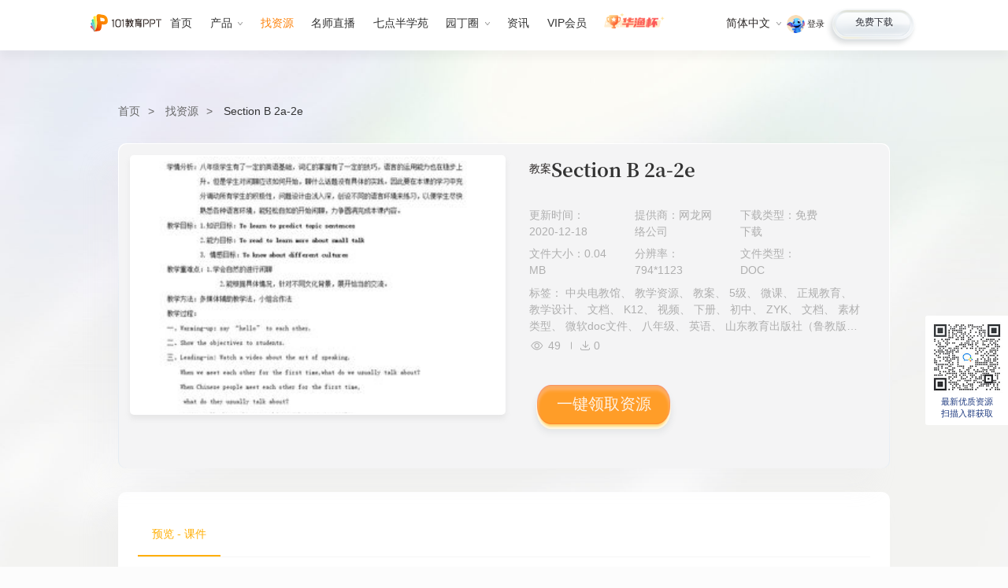

--- FILE ---
content_type: text/html; charset=UTF-8
request_url: https://ppt.101.com/zy/detail/226692.shtml
body_size: 9944
content:
<!DOCTYPE html>
<html lang="zh-CN">

<head>
    <meta charset="utf-8">
<title>Section B 2a-2ePPT课件下载_找资源-101教育PPT</title>
<meta name="description" content="Section B 2a-2ePPT课件资源，101教育PPT网Section B 2a-2e优质ppt课件下载，101教育ppt一体化教学软件辅助老师轻松备课、高效授课。">
<meta name="keywords" content="Section B 2a-2e,PPT课件网">
<meta http-equiv="X-UA-Compatible" content="IE=edge,chrome=1">
<meta name="renderer" content="webkit">

<meta charset="utf-8">
<link href="/css/style.css?v=6.2" rel="stylesheet">
<link href="/101ppt_static/zy/css/iconfont.css" rel="stylesheet">
<link href="/101ppt_static/zy/css/main.css?v=1.8" rel="stylesheet">
<link href="https://gcdncs.101.com/v0.1/static/edit_99/tmcms/lib/swiper7/swiper.min.css" rel="stylesheet" />

<link href="/101ppt_static/zy/css/zynew.css?v=1.12"rel="stylesheet">
<style>
    .com-sidebar-wrap {
        display: none;
    }
</style>

</head>

<body class="zy-page" data-category="PC资源详情">
<!-- 公共页头 -->
<header class="com-header">
    <div class="com-wrap">
        <a class="logo" href="/" title="logo" data-mdc="PC公共页头">
            <img src="//cdncs.101.com/v0.1/static/edit_99/tmcms/images/svg/ppt-logo_zh_CN.svg" alt="101教育PPT官网">
        </a>
        <nav class="h-nav">
            <a class="link" href="/" title="首页" data-mdc="PC公共页头" data-nav="home">
                首页
            </a>
            <div class="drop drop-hover">
                <label data-nav="product" data-mdc="PC公共页头" data-action="产品" data-hover="">产品<i
                        class="ico ico-h-down"></i></label>
                <div class="hpanel flex">
                    <aside class="down">
                        <a href="/product/?type=pc" class="down-link" data-mdc="PC公共页头" title="产品-电脑版" style="z-index:1000;">
                            <i class="ico ico-nav-pc"></i>电脑版
                        </a>
                        <a href="/product/?type=pcjx" class="down-link" data-mdc="PC公共页头" title="产品-极速版">
                            <i class="ico jx"></i>极速版
                            <i class="beta"  style="z-index:1;"></i>
                        </a>
                        <a href="/product/?type=webppt" class="down-link" data-mdc="PC公共页头" title="产品-网页版">
                            <i class="ico webppt"></i>网页版
                        </a>
                        <a href="/product/?type=mobile" class="down-link" data-mdc="PC公共页头" title="产品-手机版">
                            <i class="ico ico-nav-mobile"></i>手机版
                        </a>
                        <a href="/product/?type=xcx" class="down-link" data-mdc="PC公共页头" title="产品-小程序">
                            <i class="ico ico-nav-xcx"></i>小程序
                        </a>
                    </aside>
                    <aside class="other">
                        <a href="/cases/" class="it it-des" data-mdc="PC公共页头" title="优秀案例">
                        </a>
                        <a href="/solution/" class="it it-sol" data-mdc="PC公共页头" title="解决方案">
                        </a>
                    </aside>
                </div>
            </div>
            <a class="link kejian-link" href="/vip/" data-nav="kejian" title="找资源" data-mdc="PC公共页头">
                找资源
            </a>

            <a class="link link-img" href="/xet/live.shtml" title="名师直播" data-mdc="PC公共页头" data-nav="teacher">
                名师直播
            </a>
            <a class="link" href="/xet/" title="七点半学苑" target="_blank" data-mdc="PC公共页头" data-nav="college">
                七点半学苑
            </a>
            <div class="drop drop-hover">
                <label data-mdc="PC公共页头" data-action="园丁圈" data-hover="">园丁圈<i class="ico ico-h-down"></i></label>
                <div class="hpanel-sm">
                    <a class="link" href="/ydq/" title="园丁圈" data-mdc="PC公共页头" data-nav="ydq">
                        园丁圈
                    </a>
                    <a class="link" href="/activitys/weibo/index.shtml" title="教育微博" data-mdc="PC公共页头" data-nav="weibo">
                        教育微博
                    </a>
                </div>
            </div>

            <a class="link" href="/news/" title="资讯" data-mdc="PC公共页头" data-nav="news">
                资讯
            </a>
            <a class="link" id="vipHeader" style="display: none;" href="/activitys/vip/index.shtml" title="教育微博"
                data-mdc="PC公共页头" data-nav="VIP">
                VIP会员
            </a>
            <a class="link link-hyb" href="/hyb/" title="活动" data-mdc="PC公共页头" data-nav="hyb">
                <img src="https://gcdncs.101.com/v0.1/static/edit_99/tmcms/images/hyb2/nav-hyb-logo.png" alt="华渔杯">
            </a>

        </nav>
        <aside class="fr">
            <div class="lang drop-hover">
                <label data-mdc="PC公共页头" data-action="语言选择" data-hover="">简体中文<i class="ico ico-h-down"></i></label>
                <div class="hpanel">
                    <a href="javascript:;" class="on">简体中文</a>
                    <a href="https://class.101.com/" target="_blank" data-mdc="PC公共页头" title="English">English</a>
                </div>
            </div>
            <div class="userMsg">
                <div class="tologin">
                    <img class="portrait"
                        onError="this.src='https://cdncs.101.com/v0.1/download?dentryId=42adedfd-182c-455e-ab11-4c2fe9fe7562&size=80'"
                        src="https://cdncs.101.com/v0.1/download?dentryId=42adedfd-182c-455e-ab11-4c2fe9fe7562&size=80">
                    <a class="loginlink" id="toLogin" href="javascript:;">登录</a>
                </div>
                <div class="tologinout">
                    <img class="portrait" id="headPortrait"
                        src="https://cdncs.101.com/v0.1/download?dentryId=42adedfd-182c-455e-ab11-4c2fe9fe7562&size=80">
                    <label class="username"></label>
                    <a class="logoutlink" id="headLogout" href="javascript:;">退出</a>
                </div>
            </div>
            <a href="/download/" class="btn btn-white" title="免费下载" data-mdc="PC公共页头">
                <label>免费下载</label>

            </a>

        </aside>


    </div>
</header>
<!-- /公共页头 -->
<div class="wrapper ui-detail">
    <nav class="ui-crumb">
        <a class="link" href="/" title="101教育PPT">首页</a>
        <a class="link" href="/zy/" title="找资源">找资源</a>

        <label class="text"><a href="/zy/detail/226692.shtml">Section B 2a-2e</a></label>
    </nav>
    <div class="resource-wrap clearfix">
        <div class="com-block">
            <header class="header">
                <div class="cover">
                    <img src="https://gcdncs.101.com/v0.1/static/edu_product/esp/lessonplans/77967343-c850-491a-9c64-73ad6606e352.pkg/thumbnails/thumbnail_1.jpg?size=320">
                </div>
                <div class="texts">
                    <header>
                                                    <div class="type">教案</div>
                        
                        <h1 class="title">Section B 2a-2e</h1>
                    </header>
                    <p class="line-2">
                        <span class="span">更新时间：2020-12-18 </span>
                        <span class="span">提供商：网龙网络公司</span>
                        <span class="span">下载类型：免费下载</span>
                    </p>
                    <p class="line-2">
                                                    <span class="span">文件大小：0.04 MB</span>
                                                                            <span class="span">分辨率：794*1123</span>
                                                                            <span class="span">文件类型：DOC</span>
                                            </p>

                    <p class="line-2 line-4">
                                                    标签：
                                                            中央电教馆、                                                            教学资源、                                                            教案、                                                            5级、                                                            微课、                                                            正规教育、                                                            教学设计、                                                            文档、                                                            K12、                                                            视频、                                                            下册、                                                            初中、                                                            ZYK、                                                            文档、                                                            素材类型、                                                            微软doc文件、                                                            八年级、                                                            英语、                                                            山东教育出版社（鲁教版五四制）、                                                            ZYKB、                                                            教案                            
                                            </p>
                    <p class="line-3">
                        <label class="label">
                            <span><i class="iconfont icon-views"></i></span>
                            <em>49</em>
                        </label>
                        <label class="label">
                            <span><i class="iconfont icon-download"></i></span>
                            <em>0</em>
                        </label>
                    </p>
                    <a class="btn-topic" id="toSave" href="javascript:;">一键领取课件</a>
                </div>
            </header>
        </div>
        <!-- 资源详情介绍 -->
        <div class="aside-left">

    <div class="gallary-header">
        <label class="on">预览 - 课件</label>
    </div>
    <!--cid: container_id  sid:资源id-->
        <div class="gallary-main" data-sid="7772374c-92a5-4179-bd1d-7b6ae3337e8d" data-cid="77967343-c850-491a-9c64-73ad6606e352">
        <!-- 图片 -->
        <div class="img-wrap">
            <!-- 图片展示 -->
            <aside class="swiper-container img-list">
                <div class="swiper-wrapper">
                                        <!-- 列表 -->
                    <div class="swiper-slide">
                        <div class="item" data-index="1">
                            <span>1</span>
                            <img alt="1.jpg" src="https://gcdncs.101.com/v0.1/static/edu_product/esp/assets/5dddc95b-8c2e-4502-b60c-a88832c0c5d3.t/1590488294917/transcode/image/1.jpg?serviceName=edu_product&attachment=false&version=1599490700307&expireAt=1769400330616&token=edu_product%3At05VT9E8st2tLJ2d6JuR%3A9FV_LxqmSt8DRUA4OPQqnVWEFic&policy=[base64]&size=160">
                        </div>
                    </div>
                                        <!-- 列表 -->
                    <div class="swiper-slide">
                        <div class="item" data-index="2">
                            <span>2</span>
                            <img alt="2.jpg" src="https://gcdncs.101.com/v0.1/static/edu_product/esp/assets/5dddc95b-8c2e-4502-b60c-a88832c0c5d3.t/1590488294917/transcode/image/2.jpg?serviceName=edu_product&attachment=false&version=1599490700176&expireAt=1769400330616&token=edu_product%3At05VT9E8st2tLJ2d6JuR%3Az-uxepsrBJMomHoK2z_a9qyrPk4&policy=[base64]&size=160">
                        </div>
                    </div>
                                        <!-- 列表 -->
                    <div class="swiper-slide">
                        <div class="item" data-index="3">
                            <span>3</span>
                            <img alt="3.jpg" src="https://gcdncs.101.com/v0.1/static/edu_product/esp/assets/5dddc95b-8c2e-4502-b60c-a88832c0c5d3.t/1590488294917/transcode/image/3.jpg?serviceName=edu_product&attachment=false&version=1599490700286&expireAt=1769400330616&token=edu_product%3At05VT9E8st2tLJ2d6JuR%3ADP8iS_FxUy9RLXHTQlc8Pu7ttFY&policy=[base64]&size=160">
                        </div>
                    </div>
                    
                    <!-- /列表 -->
                </div>
                <div class="swiper-scrollbar"></div>
            </aside>
            <!-- 展示 -->
            <aside class="img-main">
                <div class="img">
                    <img id="showImg" alt="1.jpg" src="https://gcdncs.101.com/v0.1/static/edu_product/esp/assets/5dddc95b-8c2e-4502-b60c-a88832c0c5d3.t/1590488294917/transcode/image/1.jpg?serviceName=edu_product&attachment=false&version=1599490700307&expireAt=1769400330616&token=edu_product%3At05VT9E8st2tLJ2d6JuR%3A9FV_LxqmSt8DRUA4OPQqnVWEFic&policy=[base64]">
                </div>
                <div class="np">
                    <div class="prev no" id="npPrev"></div>
                    <div class="next" id="npNext"></div>
                </div>
            </aside>
            <!-- /展示 -->
            <!-- /图片展示 -->

        </div>
        <!-- 图片操作与信息 -->
        <div class="img-handle">
            <aside class="pager">
                幻灯片 <span id="pageCurrent"></span>/<span id="pageTotal"></span>
            </aside>
            <aside class="handle">
                <div id="palyGallary">看大图</div>

            </aside>
        </div>
        <!-- /图片操作与信息 -->
    </div>
    <!-- /图片 -->
    
    <footer class="gallary-infotext">
        <div class="com-title">
            <h2 class="title-text">课件介绍</h2>
        </div>
        <div class="text">
            <p>
                这是一套关于《Section B 2a-2e》的素材，格式为DOC，文件大小为0.04 MB，页数为3页，请使用<a
                    class="link" relcode="winPc">101教育PPT软件</a>打开使用；
            </p>
            <p>
                            </p>

            
            
            <p>如认为平台内容涉嫌侵权，可通过邮件：101ppt@101.com 提出书面通知，我们将及时处理。</p>
        </div>
    </footer>
</div>
        <!-- /资源详情介绍 -->

        <!-- 资源数据 -->
        <div id="info-data" data-sid="7772374c-92a5-4179-bd1d-7b6ae3337e8d" data-cid="77967343-c850-491a-9c64-73ad6606e352" style="display: none"></div>
    </div>

    <section class="recommend" style="margin-bottom: 10px;">
    <header class="com-title">
        <h2 class="title-text">
            相关资源推荐
        </h2>
    </header>
    <div class="com-block">
        
            <ul class="card-list clearfix">
                                    <li class="ui-card" data-id="3bbba197-d865-415c-b463-34e46456f3b6">
                        <a href="/zy/detail/349752.shtml" title="【★】5年级数学苏教版下册教案第8单元《单元复习》">
                            <div class="top-msg">
                                <div class="img">
                                    <img alt="" src="https://gcdncs.101.com/v0.1/static/edu_product/esp/lessonplans/3bbba197-d865-415c-b463-34e46456f3b6.pkg/global_thumbnails/zh-CN/thumbnail_1.jpg?size=240">
                                </div>
                                <p class="intro">【★】5年级数学苏教版下册教案第8单元《单元复习》</p>

                                                                    <div class="type">教案</div>
                                                            </div>
                            <div class="bottom-msg">
                                <label class="label">
                                    <span><i class="iconfont icon-download"></i></span>
                                    <em>0</em>
                                </label>
                                <label class="label">
                                    <span><i class="iconfont icon-views"></i></span>
                                    <em>112</em>
                                </label>
                            </div>
                        </a>
                    </li>
                                    <li class="ui-card" data-id="79c50bb0-e593-481a-9236-90ed2df5fe9e">
                        <a href="/zy/detail/349766.shtml" title="【★】3年级数学苏教版下册教案第9单元后《上学时间》">
                            <div class="top-msg">
                                <div class="img">
                                    <img alt="" src="https://gcdncs.101.com/v0.1/static/edu_product/esp/lessonplans/79c50bb0-e593-481a-9236-90ed2df5fe9e.pkg/global_thumbnails/zh-CN/thumbnail_1.jpg?size=240">
                                </div>
                                <p class="intro">【★】3年级数学苏教版下册教案第9单元后《上学时间》</p>

                                                                    <div class="type">教案</div>
                                                            </div>
                            <div class="bottom-msg">
                                <label class="label">
                                    <span><i class="iconfont icon-download"></i></span>
                                    <em>0</em>
                                </label>
                                <label class="label">
                                    <span><i class="iconfont icon-views"></i></span>
                                    <em>105</em>
                                </label>
                            </div>
                        </a>
                    </li>
                                    <li class="ui-card" data-id="2d0f552c-1a4b-40bf-9bc7-3d9a990b7c7e">
                        <a href="/zy/detail/349767.shtml" title="【★】3年级数学苏教版下册教案第9单元《数据的收集和整理（二）》">
                            <div class="top-msg">
                                <div class="img">
                                    <img alt="" src="https://gcdncs.101.com/v0.1/static/edu_product/esp/lessonplans/2d0f552c-1a4b-40bf-9bc7-3d9a990b7c7e.pkg/global_thumbnails/zh-CN/thumbnail_1.jpg?size=240">
                                </div>
                                <p class="intro">【★】3年级数学苏教版下册教案第9单元《数据的收集和整理（二）》</p>

                                                                    <div class="type">教案</div>
                                                            </div>
                            <div class="bottom-msg">
                                <label class="label">
                                    <span><i class="iconfont icon-download"></i></span>
                                    <em>0</em>
                                </label>
                                <label class="label">
                                    <span><i class="iconfont icon-views"></i></span>
                                    <em>103</em>
                                </label>
                            </div>
                        </a>
                    </li>
                                    <li class="ui-card" data-id="19662cbd-a144-4777-83ab-a2f87abadd5d">
                        <a href="/zy/detail/349750.shtml" title="【★】2年级数学苏教版下册教案第9单元《期末复习》">
                            <div class="top-msg">
                                <div class="img">
                                    <img alt="" src="https://gcdncs.101.com/v0.1/static/edu_product/esp/lessonplans/19662cbd-a144-4777-83ab-a2f87abadd5d.pkg/global_thumbnails/zh-CN/thumbnail_1.jpg?size=240">
                                </div>
                                <p class="intro">【★】2年级数学苏教版下册教案第9单元《期末复习》</p>

                                                                    <div class="type">教案</div>
                                                            </div>
                            <div class="bottom-msg">
                                <label class="label">
                                    <span><i class="iconfont icon-download"></i></span>
                                    <em>0</em>
                                </label>
                                <label class="label">
                                    <span><i class="iconfont icon-views"></i></span>
                                    <em>120</em>
                                </label>
                            </div>
                        </a>
                    </li>
                                    <li class="ui-card" data-id="2e3fdfb1-351f-4b3d-94eb-57597cc2cbb7">
                        <a href="/zy/detail/349753.shtml" title="【★★】5年级数学苏教版下册教案第8单元《单元复习》">
                            <div class="top-msg">
                                <div class="img">
                                    <img alt="" src="https://gcdncs.101.com/v0.1/static/edu_product/esp/lessonplans/2e3fdfb1-351f-4b3d-94eb-57597cc2cbb7.pkg/global_thumbnails/zh-CN/thumbnail_1.jpg?size=240">
                                </div>
                                <p class="intro">【★★】5年级数学苏教版下册教案第8单元《单元复习》</p>

                                                                    <div class="type">教案</div>
                                                            </div>
                            <div class="bottom-msg">
                                <label class="label">
                                    <span><i class="iconfont icon-download"></i></span>
                                    <em>0</em>
                                </label>
                                <label class="label">
                                    <span><i class="iconfont icon-views"></i></span>
                                    <em>111</em>
                                </label>
                            </div>
                        </a>
                    </li>
                                    <li class="ui-card" data-id="b2b37963-5a0e-44fe-b391-478ad236a896">
                        <a href="/zy/detail/349744.shtml" title="【★★】4年级数学苏教版下册教案第9单元《单元复习》">
                            <div class="top-msg">
                                <div class="img">
                                    <img alt="" src="https://gcdncs.101.com/v0.1/static/edu_product/esp/lessonplans/b2b37963-5a0e-44fe-b391-478ad236a896.pkg/global_thumbnails/zh-CN/thumbnail_1.jpg?size=240">
                                </div>
                                <p class="intro">【★★】4年级数学苏教版下册教案第9单元《单元复习》</p>

                                                                    <div class="type">教案</div>
                                                            </div>
                            <div class="bottom-msg">
                                <label class="label">
                                    <span><i class="iconfont icon-download"></i></span>
                                    <em>0</em>
                                </label>
                                <label class="label">
                                    <span><i class="iconfont icon-views"></i></span>
                                    <em>129</em>
                                </label>
                            </div>
                        </a>
                    </li>
                                    <li class="ui-card" data-id="cdafbc00-fddc-4051-bc1e-3b031274d3f8">
                        <a href="/zy/detail/349768.shtml" title="【★★】3年级数学苏教版下册教案第9单元后《上学时间》">
                            <div class="top-msg">
                                <div class="img">
                                    <img alt="" src="https://gcdncs.101.com/v0.1/static/edu_product/esp/lessonplans/cdafbc00-fddc-4051-bc1e-3b031274d3f8.pkg/global_thumbnails/zh-CN/thumbnail_1.jpg?size=240">
                                </div>
                                <p class="intro">【★★】3年级数学苏教版下册教案第9单元后《上学时间》</p>

                                                                    <div class="type">教案</div>
                                                            </div>
                            <div class="bottom-msg">
                                <label class="label">
                                    <span><i class="iconfont icon-download"></i></span>
                                    <em>0</em>
                                </label>
                                <label class="label">
                                    <span><i class="iconfont icon-views"></i></span>
                                    <em>97</em>
                                </label>
                            </div>
                        </a>
                    </li>
                                    <li class="ui-card" data-id="9ab49a76-7b05-446c-bcce-4e45bdba06ab">
                        <a href="/zy/detail/349769.shtml" title="【★★】3年级数学苏教版下册教案第9单元《数据的收集和整理（二）》">
                            <div class="top-msg">
                                <div class="img">
                                    <img alt="" src="https://gcdncs.101.com/v0.1/static/edu_product/esp/lessonplans/9ab49a76-7b05-446c-bcce-4e45bdba06ab.pkg/global_thumbnails/zh-CN/thumbnail_1.jpg?size=240">
                                </div>
                                <p class="intro">【★★】3年级数学苏教版下册教案第9单元《数据的收集和整理（二）》</p>

                                                                    <div class="type">教案</div>
                                                            </div>
                            <div class="bottom-msg">
                                <label class="label">
                                    <span><i class="iconfont icon-download"></i></span>
                                    <em>0</em>
                                </label>
                                <label class="label">
                                    <span><i class="iconfont icon-views"></i></span>
                                    <em>96</em>
                                </label>
                            </div>
                        </a>
                    </li>
                
            </ul>
        
    </div>
</section>

</div>

<!-- /页脚 -->
<!-- 公共页脚 -->
<footer class="com-footer">
    <!-- 站点信息 -->
    <div class="siteinfo">
        <div class="com-wrap">
            <!-- 语言 -->
            <aside class="lang">
                <div class="title" data-mdc="PC公共页脚" data-action="语言选择" data-hover="">
                    <i class="ico ico-lang-footer"></i>
                    <span>简体中文</span>
                    <i class="ico ico-lang-footer-down"></i>
                </div>
                <div class="hpanel">
                    <a href="javascript:;" class="on" data-mdc="PC公共页脚" title="简体中文">简体中文</a>
                    <a href="https://class.101.com/" target="_blank" data-mdc="PC公共页脚" title="English">English</a>
                </div>
            </aside>
            <!-- 站点地图 -->
            <aside class="site">
                <div class="section">
                    <div class="title">产品</div>
                    <a class="link" href="/download/" data-mdc="PC公共页脚" title="产品下载">产品下载</a>
                    <a class="link" href="/product/?type=pc" data-mdc="PC公共页脚" title="电脑版">电脑版</a>
                    <a class="link" href="/product/?type=mobile" data-mdc="PC公共页脚" title="手机版">手机版</a>
                    <a class="link" href="/product/?type=xcx" data-mdc="PC公共页脚" title="小程序">小程序</a>
                    <a class="link" href="/solution/" data-mdc="PC公共页脚" title="智慧课堂">智慧课堂</a>
                </div>
                <div class="section">
                    <div class="title">特色</div>
                    <a class="link" href="/kejian/" title="找资源" data-mdc="PC公共页脚">找资源</a>
                    <a class="link" href="/teacher/" title="找名师" data-mdc="PC公共页脚">找名师</a>
                    <a class="link" href="/xet/" title="七点半学苑" data-mdc="PC公共页脚">七点半学苑</a>
                    <a class="link" href="/news/" title="资讯" data-mdc="PC公共页脚">资讯</a>
                    <a class="link" href="/hyb/" title="活动" data-mdc="PC公共页脚">活动</a>

                </div>
                <div class="section">
                    <div class="title">我们</div>
                    <a class="link" href="/cooperation/" target="_blank" title="商务合作" data-mdc="PC公共页脚">商务合作</a>
                    <a class="link" href="/about/contact.shtml" title="联系我们" data-mdc="PC公共页脚">联系我们</a>
                   <!-- <a class="link" href="https://support.101.com" title="华渔全球服务中心" data-mdc="PC公共页脚">华渔全球服务中心</a> -->
                </div>
            </aside>
            <aside class="info fr">
                <!-- <div class="tel">0591-87085717</div>
                <p class="line-1">
                    <label>QQ群：139079028</label>
                    <a href="mailto:hysupport@101.com" class="link" data-mdc="PC公共页脚"
                        title="邮箱">邮箱：hysupport@101.com</a>
                </p> -->
                <ul class="down">
                    <li>
                        <div class="img"><img
                                src="https://gcdncs.101.com/v0.1/static/edit_99/tmcms/images/pc/code-gzh2.png"
                                alt="微信扫码关注"></div>
                        <p>
                            微信扫码关注<br>
                            获取更多教学技巧
                        </p>
                    </li>
                    <li>
                        <div class="img"><img src="/images/code/code-dy.png" alt="抖音扫码关注"></div>
                        <p>
                            抖音扫码关注<br>
                            解锁课堂黑科技
                        </p>
                    </li>
                    <!-- <li>
                        <a href="https://ndepc.101.com/" title="网龙产品中心" data-mdc="PC公共页脚" target="_blank">
                            <div class="img"><img src="/images/code/nd.png?v=1.1" alt="网龙产品中心"></div>
                            <p>
                                网龙产品中心<br>
                                ndepc.101.com
                            </p>
                        </a>

                    </li> -->
                </ul>
            </aside>
        </div>
    </div>
    <!-- 版权友链 -->
    <div class="copylink">
        <div class="com-wrap">
            <p>福建省华渔教育科技有限公司</p>
            <div class="line">
                增值电信业务经营许可证：闽B2-20160025 | 网站备案号：<a class="noline" href="https://beian.miit.gov.cn/"
                    title="闽ICP备12022411号" target="_blank">闽ICP备12022411号</a>
                <nav>
                    <a href="/about/declare.shtml" data-mdc="PC公共页脚" title="免责声明">免责声明 </a>
                    <a href="/about/copyright.shtml" data-mdc="PC公共页脚" title="版权声明">版权声明</a>
                    <a href="/about/privacy.shtml" data-mdc="PC公共页脚" title="隐私政策">隐私政策</a>
                </nav>
            </div>

        </div>
    </div>
</footer>
<!-- /公共页脚 -->
<!--[if lt IE 9]>
    <div class="lowie-main"><img src="/images/forie.png" alt="ie tip"></div>
<![endif]-->
<!-- 公共侧边 -->
<div class="com-sidebar-wrap">
    <!-- <a class="com-sidebar-zb" href="/xet/live.shtml" target="_blank" data-mdc="PC公共侧边栏" data-action="直播表通道"><img
            src="//gcdncs.101.com/v0.1/static/edit_99/tmcms/images/home/logo-xet.gif" alt="直播表通道"></a> -->
    <a class="com-sidebar-zb" href="/teacher/" target="_blank" data-mdc="PC公共侧边栏" data-action="找名师"><img
            src="https://gcdncs.101.com/v0.1/static/edit_99/tmcms/images/pc/header-ms.png" alt="找名师"></a>
    <div class="com-sidebar">
        <ul class="list">
            <li class="item" data-open="#popDown" data-mdc="PC公共侧边栏" data-action="软件下载">
                <label class="label" id="sideDown">软件<br>下载</label>
            </li>
            <li class="item" data-mdc="PC公共侧边栏" data-action="分享" data-hover="">
                <label class="label"><i class="ico ico-s-share"></i>分享</label>
                <div class="h-panel share-panel">
                    <div class="img" id="sideBarHome">
                        <img src="/images/code/code-share.png" alt="分享">
                    </div>
                    <div class="text">
                        <div class="t-text">手机扫码 <br>分享本站</div>
                        <p>与好友共享丰富的</p>
                        <p>教育资讯与资源</p>

                    </div>
                </div>
            </li>
            <li class="item" data-mdc="PC公共侧边栏" data-action="扫码入群" data-hover="">
                <label class="label" id="sideDown">扫码<br>入群</label>
                <div class="h-panel  attention-panel attention-panel2">
                    <div class="it">
                        <div class="img">
                            <img src="//gcdncs.101.com/v0.1/static/edit_99/tmcms/images/pc/code-smerq.jpg" alt="扫码入群">
                        </div>
                        <p>扫码入群 <br>更多优质资源抢先领！</p>
                    </div>
                </div>
            </li>
            <li class="item" data-mdc="PC公共侧边栏" data-action="关注" data-hover="">
                <label class="label"><i class="ico ico-s-attention"></i>关注</label>
                <div class="h-panel attention-panel">
                    <div class="it">
                        <div class="img">
                            <img src="https://gcdncs.101.com/v0.1/static/edit_99/tmcms/images/pc/code-gzh2.png"
                                alt="关注微信公众号">
                        </div>
                        <p>关注微信公众号<br>获取更多教学技巧</p>
                    </div>
                    <div class="it">
                        <div class="img">
                            <img src="/images/code/code-dy.png" alt="抖音扫码关注">
                        </div>

                        <p>抖音扫码关注<br>解锁课堂黑科技</p>
                    </div>
                </div>
            </li>
            <li class="item" data-mdc="PC公共侧边栏" data-action="培训预约">
                <a class="link" href="https://www.wjx.cn/jq/76309299.aspx" target="_blank"
                    title="培训预约"><label>培训<br>预约</label></a>
            </li>
            <!-- <li class="item" data-mdc="PC公共侧边栏" data-action="客服">
                <a class="link" href="http://help.101.com/edu/index.html?s=1" target="_blank" title="客服"><label><i
                            class="ico ico-s-server"></i>客服</label></a>
            </li> -->
            <li class="item" data-mdc="PC公共侧边栏" data-action="商务合作">
                <a class="link" href="/cooperation/" target="_blank" title="商务合作"><label>商务<br>合作</label></a>
            </li>
        </ul>
        <div class="list item item-return" data-mdc="PC公共侧边栏" data-action="置顶">
            <label class="label"><i class="ico ico-s-top"></i>置顶</label>
        </div>

    </div>
</div>

<!-- /公共侧边 -->
<!--侧边弹窗 -->
<div class="com-pop pop-down" id="popDown">
    <div class="pop-main">
        <header class="pop-title">
            <h2 class="title-text">产品下载</h2>
            <i class="ico ico-close" data-mdc="PC公共下载弹窗" data-action="关闭"></i>
        </header>
        <ul class="list">
            <li class="item">
                <a href="javascript:;" relcode="winPc" id="popWinPc" data-mdc="PC公共下载弹窗" data-action="电脑版"
                    data-hover="">
                    <div class="f-panel">
                        <div class="img"><img src="/images/code/pop-pc.png" alt="电脑版下载"></div>
                        <label>电脑版</label>
                    </div>
                    <div class="h-panel">
                        <div class="img"><img src="/images/code/pop-pc.png" alt="下载电脑版"></div>
                        <label>点击下载电脑版</label>
                    </div>
                </a>
            </li>
            <li class="item">
                <a href="javascript:;" relcode="ios" data-mdc="PC公共下载弹窗" data-action="iOS版" data-hover="">
                    <div class="f-panel ">
                        <div class="img "><img src="/images/code/pop-ios.png" alt="下载iOS版"></div>
                        <label>iOS版</label>
                    </div>
                    <div class="h-panel">
                        <div class="img img-down" data-downtype="popdown"><img src="/images/code/pop-down.png"
                                alt="下载iOS版"></div>
                        <label>扫描下载iOS版</label>
                    </div>
                </a>
            </li>
            <li class="item">
                <a href="javascript:;" relcode="android" data-mdc="PC公共下载弹窗" data-action="Android版" data-hover="">
                    <div class="f-panel">
                        <div class="img"><img src="/images/code/pop-and.png" alt="下载Android版"></div>
                        <label>Android版</label>
                    </div>
                    <div class="h-panel">
                        <div class="img img-down" data-downtype="popdown"><img src="/images/code/pop-down.png"
                                alt="下载Android版"></div>
                        <label>扫描下载Android版</label>
                    </div>
                </a>
            </li>
            <li class="item">
                <a href="javascript:;" relcode="simplifyPc" data-mdc="PC公共下载弹窗" data-action="Windows精简版" data-hover="">
                    <div class="f-panel">
                        <div class="img"><img src="/images/code/pop-win.png" alt="下载Windows精简版"></div>
                        <label>Windows精简版</label>
                    </div>
                    <div class="h-panel row2">
                        <div class="img"><img src="/images/code/pop-win.png" alt="下载Windows精简版"></div>
                        <label>点击下载<br>Windows精简版</label>
                    </div>
                </a>
            </li>
            <li class="item">
                <a href="javascript:;" data-mdc="PC公共下载弹窗" data-action="小程序" data-hover="">
                    <div class="f-panel">
                        <div class="img"><img src="/images/code/pop-xcx.png" alt="下载小程序"></div>
                        <label>101教育PPT</label>
                    </div>
                    <div class="h-panel row2">
                        <div class="img"><img src="/images/code/pop-xcx.png" alt="下载小程序"></div>
                        <label>101教育PPT<br>微信扫码小程序</label>
                    </div>
                </a>
            </li>
            <!--<li class="item">
                <a href="javascript:;" data-mdc="PC公共下载弹窗" data-action="101班级助手" data-hover="">
                    <div class="f-panel">
                        <div class="img"><img src="/images/code/pop-zhushou.png" alt="下载101班级助手"></div>
                        <label>101班级助手</label>
                    </div>
                    <div class="h-panel row2">
                        <div class="img"><img src="/images/code/pop-zhushou.png" alt="下载101班级助手"></div>
                        <label>101班级助手<br>微信扫码小程序</label>
                    </div>
                </a>
            </li>-->
        </ul>
    </div>
</div>
<!--/侧边弹窗 -->
<!-- 手机弹窗 -->
<div class="com-pop pop-moblie" id="popMoblie">
    <div class="pop-main">
        <header>
            <img class="logo" src="//cdncs.101.com/v0.1/static/edit_99/tmcms/images/svg/ppt-logo_zh_CN.svg"
                alt="101教育PPT官网">
            <label>扫描二维码下载手机控制端</label>
            <i class="ico ico-close" data-mdc="手机下载弹窗" data-action="关闭"></i>
        </header>
        <div class="cnt">
            <aside class="codes">
                <div class="item on">
                    <div class="img" data-downtype="popMobile"><img src="/images/code/pop-down2.png" alt="扫描下载iOS版"></div>
                    <label>扫描下载iOS版</label>
                </div>
                <div class="item">
                    <div class="img" data-downtype="popMobile"><img src="/images/code/pop-down2.png" alt="扫描下载Android版"></div>
                    <label>扫描下载Android版</label>
                </div>
            </aside>
            <aside class="btns">
                <div class="item">
                    <a href="javascript:;" class="btn btn-yellow-md" relcode="ios" data-mdc="手机下载弹窗" data-action="iOS版下载"
                        data-hover="" data-change="common">
                        <i class="ico ico-ios-white"></i>
                        <label>iOS版下载</label>
                    </a>
                    <p>更新版本：<span class="version" data-type="ios"></span></p>
                </div>
                <div class="item">
                    <a href="javascript:;" class="btn btn-yellow-md" relcode="android" data-mdc="手机下载弹窗"
                        data-action="Android版下载" data-hover="" data-change="common">
                        <i class="ico ico-and-white"></i>
                        <label>Android版下载</label>
                    </a>
                    <p>更新版本：<span class="version" data-type="android"></span></p>
                </div>
            </aside>
        </div>
    </div>
</div>
<!-- /手机弹窗 -->
<div class="com-pop pop-login " id="popLogin">
    <div class="pop-main">
        <div class="pop-loginClose">
            <i class="ico ico-close" data-mdc="登录弹窗" data-action="关闭"></i>
        </div>
        <a class="link" target="_blank" data-mdc="登录弹窗" data-action="注冊"
            href="https://uc-component.sdp.101.com/?lang=zh-CN&sdp-app-id=0ad3a484-aa38-45eb-ad70-0417317feacd#/signUp">注冊</a>
        <div class="pop-loginWrapContent">
            <aside class="login-infoMsg">
                <div class="text-top">
                    <div class="text-1">更轻巧的备课方式</div>
                    <div class="text-2">更高效的集备选择</div>
                </div>
                <div class="text-line">

                    <p>无需安装，即可完成备授课全流程</p>
                    <p>一键分享，随时随地都能查看</p>
                    <p>多人同步编辑，集体备课新选择</p>
                    <p>100w+资源库，优质课件无处不在</p>
                </div>

            </aside>

            <aside class="pop-loginWrapForm">
                <!-- 登录表单 -->
                <div class="pop-loginWrap on">
                    <header class="pop-loginHead">

                        <img class="portrait"
                            onError="this.src='https://ppt.101.com/101ppt_static/images/loginPop/icon_head_default.png'"
                            src="https://ppt.101.com/101ppt_static/images/loginPop/icon_head_default.png">
                    </header>
                    <nav class="pop-loginNav">
                        <label class="item on" data-mdc="登录弹窗" data-action="免密登录">免密登录</label>
                        <label class="item" data-mdc="登录弹窗" data-action="密码登录"> 密码登录</label>
                    </nav>
                    <div class="pop-loginTab">
                        <!-- 免密登录 -->
                        <div class="tab pop-loginSMSWrap on">
                            <div class="login-input phone">
                                <label class="label" data-label="手机号">手机号</label>
                                <input class="phone" maxlength='20' name="SMSPhone" type="text" placeholder="手机号"
                                    value="">
                                <i class="close-input"></i>
                                <div class="area-code"><span class="loginSMSCode">+86</span><i></i></div>
                                <div class="area-drop">
                                    <h6>当前地区</h6>
                                    <ul class="current loginCurrentCountry">
                                        <li data-name="中国">中国<span>+86</span></li>
                                    </ul>
                                    <h6>常用地区</h6>
                                    <ul class="loginUsefulCountry"></ul>
                                    <ul class="loginCountryList"></ul>
                                </div>
                            </div>
                            <div class="login-input graph">
                                <label class="label" data-label="图形验证码">图形验证码</label>
                                <input type="text" name="SMSGraph" maxlength="4" class="input-code" placeholder="图形验证码"
                                    value="">
                                <i class="close-input"></i>
                                <img src="" class="graph-btn">
                            </div>
                            <div class="login-input SMS">
                                <label class="label" data-label="短信验证码">短信验证码</label>
                                <input type="text" name="SMSCode" maxlength="6" class="input-code" placeholder="短信验证码"
                                    value="">
                                <i class="close-input"></i>
                                <span class="SMS-btn">获取验证码</span>
                                <label class="totas"></label>
                            </div>
                            <a class="login-btn" href="javascript:;" data-mdc="登录弹窗" data-action="注冊/登录">注冊/登录</a>
                            <p class="tip-links">
                                未注册手机验证后自动登录，注册即代表同意
                                <a target="_blank"
                                    href="https://ppt-bonus-pc.sdp.101.com/?language=zh_CN&active=1&productID=0ad3a484-aa38-45eb-ad70-0417317feacd/#/protocol?KeyWord=setting">《用户服务协议》</a>
                                和
                                <a target="_blank"
                                    href="https://ppt-bonus-pc.sdp.101.com/?language=zh_CN&active=0&productID=0ad3a484-aa38-45eb-ad70-0417317feacd/#/protocol?KeyWord=setting">《隐私政策》</a>
                                、
                                <a target="_blank"
                                    href="https://ppt-bonus-pc.sdp.101.com/?language=zh_CN&active=2&productID=0ad3a484-aa38-45eb-ad70-0417317feacd/#/protocol?KeyWord=setting">《付费协议》</a>
                            </p>
                        </div>
                        <!-- /免密登录 -->

                        <!-- 手机，邮箱，账号登录 -->
                        <div class="tab pop-loginPWDWrap">
                            <div class="login-input uesrname">
                                <label class="label" data-label="手机/邮箱/用户名">手机/邮箱/用户名</label>
                                <input type="text" name='PWDUsername' class="input-code" placeholder="手机/邮箱/用户名"
                                    autocomplete="off" value="">
                                <i class="close-input"></i>
                            </div>
                            <div class="login-input password">
                                <label class="label" data-label="密码">密码</label>
                                <input type="password" name='PWDPassword' class="input-code" placeholder="密码"
                                    autocomplete="off" value="">
                                <i class="close-input"></i>
                            </div>
                            <div class="login-input graph">
                                <label class="label" data-label="图形验证码">图形验证码</label>
                                <input type="text" name='PWDGraph' maxlength="4" class="input-code" placeholder="图形验证码">
                                <i class="close-input"></i>
                                <img src="" class="graph-btn">
                            </div>
                            <div class="clearfix">
                                <a class="passwordlink" target="blank" data-mdc="登录弹窗" data-action="忘记密码？"
                                    href="https://uc-component.sdp.101.com?lang=zh-CN&sdp-app-id=0ad3a484-aa38-45eb-ad70-0417317feacd#/password/find">忘记密码？</a>
                            </div>
                            <a class="login-btn" href="javascript:;" data-mdc="登录弹窗" data-action="登录">登录</a>
                            <p class="tip-links">
                                登录即代表同意
                                <a target="_blank"
                                    href="https://ppt-bonus-pc.sdp.101.com/?language=zh_CN&active=1&productID=0ad3a484-aa38-45eb-ad70-0417317feacd/#/protocol?KeyWord=setting">《用户服务协议》</a>
                                和
                                <a target="_blank"
                                    href="https://ppt-bonus-pc.sdp.101.com/?language=zh_CN&active=0&productID=0ad3a484-aa38-45eb-ad70-0417317feacd/#/protocol?KeyWord=setting">《隐私政策》</a>
                                、
                                <a target="_blank"
                                    href="https://ppt-bonus-pc.sdp.101.com/?language=zh_CN&active=2&productID=0ad3a484-aa38-45eb-ad70-0417317feacd/#/protocol?KeyWord=setting">《付费协议》</a>
                            </p>
                        </div>
                        <!-- /手机，邮箱，账号登录 -->
                    </div>
                    <!-- 其他登录方式 -->
                    <div class="pop-loginOther">
                        <h3>其他登录方式</h3>
                        <div class="items">
                            <a class="item" data-mdc="登录弹窗" data-action="其他登录方式-QQ" data-type="qq">
                                <img
                                    src="https://cs.101.com/v0.1/download?dentryId=15b31289-d27b-4006-9c97-d258f52ea5f4">
                            </a>
                            <a class="item" data-mdc="登录弹窗" data-action="其他登录方式-新浪微博" data-type="sinawb">
                                <img
                                    src="https://cs.101.com/v0.1/download?dentryId=4fe703b4-7bdf-41ff-858d-a0822d09d8aa">
                            </a>
                        </div>
                    </div>
                    <!-- /其他登录方式 -->
                </div>
                <!-- /登录表单 -->
                <!-- 实名认证表单 -->
                <div class="pop-loginRealWrap ">
                    <label class="return" data-mdc="登录弹窗" data-action="实名认证-返回">返回</label>
                    <header>
                        <h2>实名认证</h2>
                        <p>应国家法律要求，使用互联网服务需进行帐户实名。为保障您的帐户的正常使用，请尽快完成实名认证，感谢您的理解和支持！</p>
                    </header>
                    <div class="pop-loginTab">
                        <div class="login-input phone">
                            <label class="label" data-label="手机号">手机号</label>
                            <input maxlength='20' name="RealPhone" type="text" placeholder="手机号" value="">
                            <i class="close-input"></i>
                            <div class="area-code"><span class="loginSMSCode">+86</span><i></i></div>
                            <div class="area-drop">
                                <h6>当前地区</h6>
                                <ul class="current loginCurrentCountry">
                                    <li data-name="中国">中国<span>+86</span></li>
                                </ul>
                                <h6>常用地区</h6>
                                <ul class="loginUsefulCountry"></ul>
                                <ul class="loginCountryList"></ul>
                            </div>
                        </div>
                        <div class="login-input graph">
                            <label class="label" data-label="图形验证码">图形验证码</label>
                            <input class="input-code" type="text" name="RealGraph" maxlength="4" placeholder="图形验证码">
                            <i class="close-input"></i>
                            <img src="" class="graph-btn">
                        </div>
                        <div class="login-input SMS">
                            <label class="label" data-label="短信验证码">短信验证码</label>
                            <input type="text" name="RealCode" maxlength="6" class="input-code" placeholder="短信验证码">
                            <i class="close-input"></i>
                            <span class="SMS-btn">获取验证码</span>
                            <label class="totas"></label>
                        </div>
                        <a class="login-btn" data-mdc="登录弹窗" data-action="实名认证" href="javascript:;">实名认证</a>
                    </div>
                </div>
                <!-- /实名认证表单 -->
            </aside>

        </div>

    </div>
</div>
<script>
    var _hmt = _hmt || [];
    (function () {
        var hm = document.createElement("script");
        hm.src = "https://hm.baidu.com/hm.js?e8b7b367f154392d03ff0b5588666a2f";
        var s = document.getElementsByTagName("script")[0];
        s.parentNode.insertBefore(hm, s);
    })();
</script>
<!-- 弹窗：打开失败 -->
<div class="com-pop pop-netSaved" id="downPop">
    <div class="pop-main">
        <header>
            无法打开
            <i class="ico ico-close" data-md="领取成功" data-action="关闭"></i>
        </header>
        <div class="text">您还未安装软件</div>
        <a href="javascript:;" class="btn-topic" id="toSeek2" data-action="前往下载" class="btn">前往下载</a>

    </div>
</div>
<div class="com-pop pop-payVip" id="popPayVip">
    <div class="pop-main">
        <iframe id="payVipIframe"></iframe>
    </div>
</div>
<div class="com-pop pop-payVip" id="popPayMember">
    <div class="pop-main">
        <iframe id="payVipMemberIframe"></iframe>
    </div>
</div>
<script src="//gcdncs.101.com/v0.1/static/edit_99/tmcms/js/jquery.min.js?v=1.1"></script>
<script src="https://gcdncs.101.com/v0.1/static/lib/lodash/4.17.10/lodash.min.js"></script>
<script src="https://gcdncs.101.com/v0.1/static/edit_99/tmcms/js/jquery.qrcode.min.js"></script>
<script src="https://cdncs.101.com/v0.1/static/uc_sdk/v1.9.9/UC-SDK.min.js"></script>
<script src="https://ppt.101.com/101ppt_static/js/downInfo.js?v=12"></script>
<script src="/101ppt_static/js/pc/base64.min.js"></script>
<script src="/101ppt_static/js/pc/config.js?v=1.1"></script>
<script src="/101ppt_static/js/pc/loginnew.js?v=1.6"></script>
<script src="/101ppt_static/js/pc/common.js?v=14"></script>
<script src="/101ppt_static/zy/js/protocolcheck.js?v=1.4"></script>
<script src="/101ppt_static/js/pc/openVipCard.js"></script>
<script src="/101ppt_static/js/pc/xet.js"></script>
<script src="/101ppt_static/js/pc/ndres.js?v=1.3"></script>
<script src="/101ppt_static/zy/js/tool.js?v=3.2"></script>
<script src="//ppt.101.com/res_static/js/apps.js?v=12"></script>

<script>
    var _hmt = _hmt || [];
    (function () {
        var hm = document.createElement("script");
        hm.src = "https://hm.baidu.com/hm.js?e8b7b367f154392d03ff0b5588666a2f";
        var s = document.getElementsByTagName("script")[0];
        s.parentNode.insertBefore(hm, s);
    })();
</script>
<script src="https://gcdncs.101.com/v0.1/static/edit_99/tmcms/lib/swiper7/swiper.min.js"></script>
<script src="/101ppt_static/zy/js/imagePreview.js?v=1.3"></script>
<script src="/101ppt_static/zy/js/detail.js?v=1.2"></script>

</body>

</html>

--- FILE ---
content_type: application/javascript
request_url: https://ppt.101.com/101ppt_static/zy/js/imagePreview.js?v=1.3
body_size: 1879
content:
/**
 * Created by hucf on 2019/11/20.
 */
var ImagePreview = {
    default_params: {},
    init: function (param) {
        if (param) {
            $.extend(this.default_params, param);
            this.prevCB = param.prevCB
            this.nextCB = param.nextCB
        }


        ip_global_img_list = [];
        var id = this.default_params.id;
        if (typeof id == 'string') {
            if ((ip_global_img_list = $("#" + id).find("img")).length == 0) {
                return;
            }
        } else if (typeof id == 'object' && id != null) {
            ip_global_img_list = $(id);
        }
        this.fnGenerateHtml();
        this.fnBindEvent($(param.dom));
    },
    fnBindEvent: function (ip_global_img_list) {
        if (ip_global_img_list.length == 0) {
            return;
        }
        $(ip_global_img_list).on("click", this.onClickEvent);
        $('#ip-img-floatshadow,#ip-img-preview-close').on("click", function () {
            $('#ip-img-preview').hide();
            $("#ip-left").hide();
            $("#ip-right").hide();
            $('#ip-img-floatshadow').hide();
            $('#ip-img-preview-close').hide();
            $('#ip-img-preview').attr("src", "");
        });
        $("#ip-left").click(this.fnPrev);
        $("#ip-right").click(this.fnNext);
    },
    fnGenerateHtml: function () {
        $("body").append('<img id="ip-img-preview" style="position: fixed;left: 50%;top: 50%;transform: translate(-50%, -50%);z-index: 19941206;cursor: move;display: none"/><div id="ip-img-preview-close"  style="z-index: 19941206;display: none" >X</div><div id="ip-img-floatshadow" style="z-index: 19941205;background-color: #000;opacity: .5;top: 0;left: 0;width: 100%;height: 100%;position: fixed;display: none" title="点击空白处关闭"></div>');
        $("body").append('<div id="ip-left"><div></div></div>');
        $("body").append('<div id="ip-right"><div></div></div>');
    },

    imgSrcChange: function (str) {
        return str.split('?')[0]
    },
    fnPrev: function () {
        if (typeof (ip_global_cur) == "number" && ip_global_cur > 0) {
            ImagePreview.fnReset();
            $("#ip-img-preview").animate({ left: "48%" }, 100);
            $("#ip-img-preview").attr("src", ImagePreview.imgSrcChange(ip_global_img_list[--ip_global_cur].src));
            $("#ip-img-preview").animate({ left: "50.5%" }, 100);
            $("#ip-img-preview").animate({ left: "50%" }, 100);
            ImagePreview.fnAdjustMaxWidth();
            ImagePreview.prevCB()
        }
    },
    fnNext: function () {
        if (typeof (ip_global_cur) == "number" && ip_global_cur < ip_global_img_list.length - 1) {
            ImagePreview.fnReset();
            $("#ip-img-preview").animate({ left: "52%" }, 100);
            $("#ip-img-preview").attr("src", ImagePreview.imgSrcChange(ip_global_img_list[++ip_global_cur].src));
            $("#ip-img-preview").animate({ left: "49.5%" }, 100);
            $("#ip-img-preview").animate({ left: "50%" }, 100);
            ImagePreview.fnAdjustMaxWidth();
            ImagePreview.nextCB()
        }

    },
    fnGetIndexOfCurImg: function (cur) {
        for (var i = 0; i < ip_global_img_list.length; i++) {
            var $item = $(ip_global_img_list[i])
            if ($item.attr('src') == cur.data('src')) {
                return i
            }
            // if ($(ip_global_img_list[i]).is(cur)) {
            //     return i;
            // }
        }
    },
    onClickEvent: function (e) {
        ImagePreview.fnReset();
        var imgSrc = $(this).attr("src").split('?')[0]
        let $items = $('.gallary-main .img-list .swiper-slide')
        let total = $items.length
        let index = $('.gallary-main .img-list .item.active').data('index');
        let $npNext = $('#ip-right')
        let $npPrev = $('#ip-left')
        if (index == 1) {
            $npPrev.addClass('disable')
        } else {
            $npPrev.removeClass('disable')
        }
        if (index == total) {
            $npNext.addClass('disable')
        } else {
            $npNext.removeClass('disable')
        }

        $("#ip-img-preview").attr("src", imgSrc);
        ImagePreview.fnAdjustMaxWidth();
        ip_global_cur = ImagePreview.fnGetIndexOfCurImg($(this));
        $("#ip-img-floatshadow").fadeIn();
        $("#ip-img-preview").fadeIn();
        $("#ip-left").fadeIn();
        $("#ip-right").fadeIn();
        $('#ip-img-preview-close').fadeIn();
    },
    fnAdjustMaxWidth: function () {
        //最长边判定，避免超出屏幕画幅的展示
        var widthFlag = true;
        var max = $("#ip-img-preview").width();
        if (max < $("#ip-img-preview").height()) {
            widthFlag = false;
            max = $("#ip-img-preview").height();
        }
        if (widthFlag && $(window).width() < max) {
            $("#ip-img-preview").css("width", "75%");
        } else if (!widthFlag && $(window).height() < max) {
            $("#ip-img-preview").css("height", "75%");
        }
    },
    fnReset: function () {
        $("#ip-img-preview").css("left", "50%");
        $("#ip-img-preview").css("top", "50%");
        $("#ip-img-preview").css("width", "");
        $("#ip-img-preview").css("height", "");
    },
    // onMouseScrollEvent: function (e) {
    //     e.preventDefault();
    //     var wheel = e.originalEvent.wheelDelta || -e.originalEvent.detail;
    //     var delta = Math.max(-1, Math.min(1, wheel));
    //     if (delta < 0) { //向下滚动
    //         $(this).width($(this).width() / 1.1);
    //         $(this).height($(this).height() / 1.1);
    //     } else { //向上滚动
    //         $(this).width($(this).width() * 1.1);
    //         $(this).height($(this).height() * 1.1);
    //     }
    // },
    // onDragEvent: function (obj) {
    //     obj.bind("mousedown", start);
    //     function start(event) {
    //         if (event.button == 0) {
    //             gapX = event.clientX - obj.offset().left;
    //             gapY = event.clientY - obj.offset().top;
    //             $(document).bind("mousemove", move);
    //             $(document).bind("mouseup", stop);
    //         }
    //         return false;
    //     }
    //     function move(event) {
    //         obj.css({
    //             "left": (event.clientX - gapX + obj.width() / 2) + "px",
    //             "top": (event.clientY - gapY + obj.height() / 2) + "px"
    //         });
    //         return false;
    //     }
    //     function stop() {
    //         $(document).unbind("mousemove", move);
    //         $(document).unbind("mouseup", stop);
    //     }
    // }
};

--- FILE ---
content_type: application/javascript
request_url: https://ppt.101.com/101ppt_static/zy/js/detail.js?v=1.2
body_size: 1280
content:
/*
 * @Author: lijing(707123) 
 * @Date: 2022-12-13 14:14:43 
 * @Last Modified by: lijing(707123)
 * @Last Modified time: 2023-06-08 18:27:03
 * 资源详情detail脚本
 */
; (function () {
    let index = 1;
    let swiperImg;
    let detail = {
        toImg: function () {
            const num = index - 1
            const total = swiperImg.slides.length;
            swiperImg.slideTo(num)
            let $npPrev = $('#npPrev');
            let $npNext = $('#npNext');
            let $item = $('.gallary-main .img-list .swiper-slide:eq(' + num + ') .item')

            let imgSrc = $('img', $item).attr('src').split('?')[0]
            $('.img-list .item.active').removeClass('active')
            $item.addClass('active')

            $('#showImg').attr('src', imgSrc)
            $('#palyGallary').attr('src', imgSrc).data('src', $('img', $item).attr('src'))
            $('#pageCurrent').text(index)
            index == 1 ? $npPrev.addClass('no') : $npPrev.removeClass('no')
            index == total ? $npNext.addClass('no') : $npNext.removeClass('no')
            $('#pageTotal').text(total)

        },
        addEvent: function (obj, xEvent, fn) {
            if (obj.attachEvent) {
                obj.attachEvent('on' + xEvent, fn);
            } else {
                obj.addEventListener(xEvent, fn, false);
            }

        },
        imgPrev: function () {
            let $npNextArr = $('#ip-right')
            let $npPrevtArr = $('#ip-left')
            index--;
            if (index == 1 || index < 1) {
                $npPrevtArr.addClass('disable')
                $npNextArr.removeClass('disable')
            } else {
                $npNextArr.removeClass('disable')
                $npPrevtArr.removeClass('disable')

            }
            index = index < 1 ? 1 : index;
            detail.toImg()

        },
        imgNext: function () {
            const total = swiperImg.slides.length;

            let $npNextArr = $('#ip-right')
            let $npPrevtArr = $('#ip-left')
            index++;
            if (index == total || index > total) {
                $npNextArr.addClass('disable')
                $npPrevtArr.removeClass('disable')
            } else {
                $npNextArr.removeClass('disable')
                $npPrevtArr.removeClass('disable')

            }
            index = index > total ? total : index;
            detail.toImg()


        },
        onMouseWheel: function (ev) {
            var ev = ev || window.event;
            var down = true;
            down = ev.wheelDelta ? ev.wheelDelta < 0 : ev.detail > 0;
            if (down) {
                detail.imgNext()
            } else {
                detail.imgPrev()
            }
            if (ev.preventDefault) {
                // 阻止默认事件
                ev.preventDefault();
            }
            return false;

        },
        imgHandle: function () {
            ImagePreview.init({
                id: $(".img-list img"),
                dom: '#palyGallary',
                prevCB: detail.imgPrev,
                nextCB: detail.imgNext
            })
            detail.toImg(index)
            let $items = $('.gallary-main .img-list .item')
            let wheelDom = $('.np')[0]
            $items.on('click', function () {
                let $this = $(this)
                index = $this.data('index')
                detail.toImg()
            })
            $('#npPrev').on('click', detail.imgPrev)
            $('#npNext').on('click', detail.imgNext)
            this.addEvent(wheelDom, 'mousewheel', this.onMouseWheel);
            this.addEvent(wheelDom, 'DOMMouseScroll', this.onMouseWheel);

        },
        swiper: function () {
            swiperImg = new Swiper('.img-list', {
                direction: 'vertical',
                initialSlide: 0,
                slidesPerView: "auto",
                mousewheel: true,
                scrollbar: {
                    el: '.swiper-scrollbar',
                    draggable: true,
                    snapOnRelease: false,

                },
            })

        },
        init: function () {

            common.toDownloadPage($('.gallary-infotext .text .link'));
            this.swiper();
            this.imgHandle()


        }

    }
    detail.init()


})();